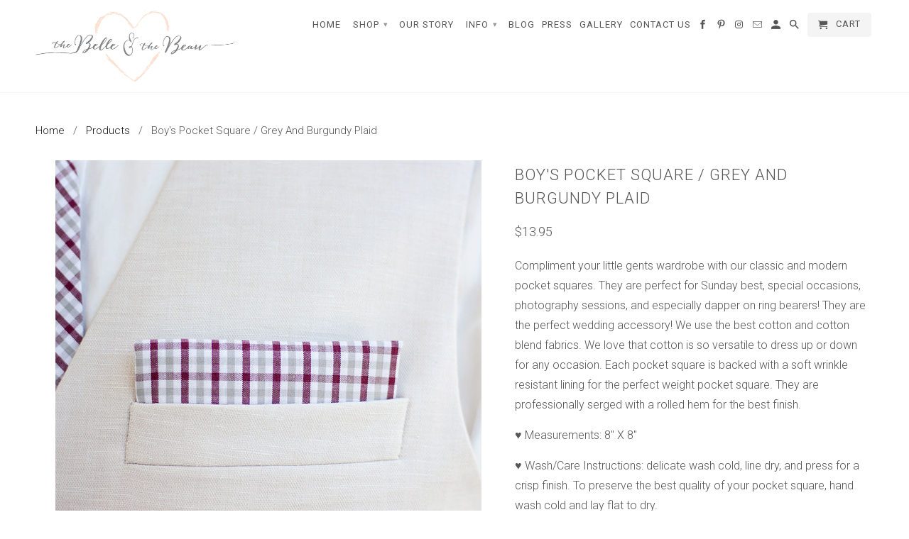

--- FILE ---
content_type: text/html; charset=utf-8
request_url: https://www.thebelleandthebeau.com/products/copy-of-boys-pocket-square-coral-blush-navy-plaid
body_size: 16731
content:
<!DOCTYPE html>
<!--[if lt IE 7 ]><html class="ie ie6" lang="en"> <![endif]-->
<!--[if IE 7 ]><html class="ie ie7" lang="en"> <![endif]-->
<!--[if IE 8 ]><html class="ie ie8" lang="en"> <![endif]-->
<!--[if IE 9 ]><html class="ie ie9" lang="en"> <![endif]-->
<!--[if (gte IE 10)|!(IE)]><!--><html lang="en"> <!--<![endif]-->
  <head>
    <meta charset="utf-8">
    <meta http-equiv="cleartype" content="on">
    <meta name="robots" content="index,follow">

    
    <title>Boy&#39;s Pocket Square / Grey And Burgundy Plaid - The Belle and The Beau</title>

    
      <meta name="description" content="Compliment your little gents wardrobe with our classic and modern pocket squares. They are perfect for Sunday best, special occasions, photography sessions, and especially dapper on ring bearers! They are the perfect wedding accessory! We use the best cotton and cotton blend fabrics. We love that cotton is so versatile" />
    

    <!-- Custom Fonts -->
    
      <link href="//fonts.googleapis.com/css?family=.|Roboto:light,normal,bold|Roboto:light,normal,bold|Roboto:light,normal,bold|Roboto:light,normal,bold" rel="stylesheet" type="text/css" />
    

    

<meta name="author" content="The Belle and The Beau">
<meta property="og:url" content="https://the-belle-and-the-beau.myshopify.com/products/copy-of-boys-pocket-square-coral-blush-navy-plaid">
<meta property="og:site_name" content="The Belle and The Beau">


  <meta property="og:type" content="product">
  <meta property="og:title" content="Boy&#39;s Pocket Square / Grey And Burgundy Plaid">
  
    <meta property="og:image" content="http://www.thebelleandthebeau.com/cdn/shop/products/IMG_8077_c86c1869-87a5-4efb-b91c-f499834f690c_600x.jpg?v=1539752381">
    <meta property="og:image:secure_url" content="https://www.thebelleandthebeau.com/cdn/shop/products/IMG_8077_c86c1869-87a5-4efb-b91c-f499834f690c_600x.jpg?v=1539752381">
    
  
    <meta property="og:image" content="http://www.thebelleandthebeau.com/cdn/shop/products/IMG_8086_17a0a68d-8af6-4fb8-bc0e-4150b19a91a0_600x.jpg?v=1539752381">
    <meta property="og:image:secure_url" content="https://www.thebelleandthebeau.com/cdn/shop/products/IMG_8086_17a0a68d-8af6-4fb8-bc0e-4150b19a91a0_600x.jpg?v=1539752381">
    
  
    <meta property="og:image" content="http://www.thebelleandthebeau.com/cdn/shop/products/IMG_8090_f10e1978-f174-4932-955f-6bc6a3206b8d_600x.jpg?v=1539752381">
    <meta property="og:image:secure_url" content="https://www.thebelleandthebeau.com/cdn/shop/products/IMG_8090_f10e1978-f174-4932-955f-6bc6a3206b8d_600x.jpg?v=1539752381">
    
  
  <meta property="og:price:amount" content="13.95">
  <meta property="og:price:currency" content="USD">


  <meta property="og:description" content="Compliment your little gents wardrobe with our classic and modern pocket squares. They are perfect for Sunday best, special occasions, photography sessions, and especially dapper on ring bearers! They are the perfect wedding accessory! We use the best cotton and cotton blend fabrics. We love that cotton is so versatile">




  <meta name="twitter:site" content="@shopify">

<meta name="twitter:card" content="summary">

  <meta name="twitter:title" content="Boy's Pocket Square / Grey And Burgundy Plaid">
  <meta name="twitter:description" content="Compliment your little gents wardrobe with our classic and modern pocket squares. They are perfect for Sunday best, special occasions, photography sessions, and especially dapper on ring bearers! They are the perfect wedding accessory! We use the best cotton and cotton blend fabrics. We love that cotton is so versatile to dress up or down for any occasion. Each pocket square is backed with a soft wrinkle resistant lining for the perfect weight pocket square. They are professionally serged with a rolled hem for the best finish. ♥ Measurements: 8&quot; X 8&quot; ♥ Wash/Care Instructions: delicate wash cold, line dry, and press for a crisp finish. To preserve the best quality of your pocket square, hand wash cold and lay flat to dry. Don&#39;t forget to coordinate with our boy&#39;s neckties and bow ties, men&#39;s neckties and bow ties, hair bows,">
  <meta name="twitter:image" content="https://www.thebelleandthebeau.com/cdn/shop/products/IMG_8077_c86c1869-87a5-4efb-b91c-f499834f690c_240x.jpg?v=1539752381">
  <meta name="twitter:image:width" content="240">
  <meta name="twitter:image:height" content="240">


    
    

    <!-- Mobile Specific Metas -->
    <meta name="HandheldFriendly" content="True">
    <meta name="MobileOptimized" content="320">
    <meta name="viewport" content="width=device-width,initial-scale=1">
    <meta name="theme-color" content="#ffffff">

    <!-- Stylesheets for Retina 4.0.1 -->
    <link href="//www.thebelleandthebeau.com/cdn/shop/t/2/assets/styles.scss.css?v=75058805610824094241674756138" rel="stylesheet" type="text/css" media="all" />
    <!--[if lte IE 9]>
      <link href="//www.thebelleandthebeau.com/cdn/shop/t/2/assets/ie.css?v=16370617434440559491485895204" rel="stylesheet" type="text/css" media="all" />
    <![endif]-->

    
      <link rel="shortcut icon" type="image/x-icon" href="//www.thebelleandthebeau.com/cdn/shop/t/2/assets/favicon.png?v=148718616098839658131485895198">
    

    <link rel="canonical" href="https://the-belle-and-the-beau.myshopify.com/products/copy-of-boys-pocket-square-coral-blush-navy-plaid" />

    

    <script src="//www.thebelleandthebeau.com/cdn/shop/t/2/assets/app.js?v=17507705288677506341486595589" type="text/javascript"></script>
    <script>window.performance && window.performance.mark && window.performance.mark('shopify.content_for_header.start');</script><meta name="google-site-verification" content="YojuQfO6UBaRIP49oXTIdwWLvNBYi9kDmxyGkgnjzFg">
<meta id="shopify-digital-wallet" name="shopify-digital-wallet" content="/17525567/digital_wallets/dialog">
<meta name="shopify-checkout-api-token" content="4df5712d22d96a4e39d2997c1694614e">
<meta id="in-context-paypal-metadata" data-shop-id="17525567" data-venmo-supported="false" data-environment="production" data-locale="en_US" data-paypal-v4="true" data-currency="USD">
<link rel="alternate" type="application/json+oembed" href="https://the-belle-and-the-beau.myshopify.com/products/copy-of-boys-pocket-square-coral-blush-navy-plaid.oembed">
<script async="async" src="/checkouts/internal/preloads.js?locale=en-US"></script>
<link rel="preconnect" href="https://shop.app" crossorigin="anonymous">
<script async="async" src="https://shop.app/checkouts/internal/preloads.js?locale=en-US&shop_id=17525567" crossorigin="anonymous"></script>
<script id="apple-pay-shop-capabilities" type="application/json">{"shopId":17525567,"countryCode":"US","currencyCode":"USD","merchantCapabilities":["supports3DS"],"merchantId":"gid:\/\/shopify\/Shop\/17525567","merchantName":"The Belle and The Beau","requiredBillingContactFields":["postalAddress","email"],"requiredShippingContactFields":["postalAddress","email"],"shippingType":"shipping","supportedNetworks":["visa","masterCard","amex","discover","elo","jcb"],"total":{"type":"pending","label":"The Belle and The Beau","amount":"1.00"},"shopifyPaymentsEnabled":true,"supportsSubscriptions":true}</script>
<script id="shopify-features" type="application/json">{"accessToken":"4df5712d22d96a4e39d2997c1694614e","betas":["rich-media-storefront-analytics"],"domain":"www.thebelleandthebeau.com","predictiveSearch":true,"shopId":17525567,"locale":"en"}</script>
<script>var Shopify = Shopify || {};
Shopify.shop = "the-belle-and-the-beau.myshopify.com";
Shopify.locale = "en";
Shopify.currency = {"active":"USD","rate":"1.0"};
Shopify.country = "US";
Shopify.theme = {"name":"Retina","id":159241347,"schema_name":"Retina","schema_version":"4.0.1","theme_store_id":601,"role":"main"};
Shopify.theme.handle = "null";
Shopify.theme.style = {"id":null,"handle":null};
Shopify.cdnHost = "www.thebelleandthebeau.com/cdn";
Shopify.routes = Shopify.routes || {};
Shopify.routes.root = "/";</script>
<script type="module">!function(o){(o.Shopify=o.Shopify||{}).modules=!0}(window);</script>
<script>!function(o){function n(){var o=[];function n(){o.push(Array.prototype.slice.apply(arguments))}return n.q=o,n}var t=o.Shopify=o.Shopify||{};t.loadFeatures=n(),t.autoloadFeatures=n()}(window);</script>
<script>
  window.ShopifyPay = window.ShopifyPay || {};
  window.ShopifyPay.apiHost = "shop.app\/pay";
  window.ShopifyPay.redirectState = null;
</script>
<script id="shop-js-analytics" type="application/json">{"pageType":"product"}</script>
<script defer="defer" async type="module" src="//www.thebelleandthebeau.com/cdn/shopifycloud/shop-js/modules/v2/client.init-shop-cart-sync_BT-GjEfc.en.esm.js"></script>
<script defer="defer" async type="module" src="//www.thebelleandthebeau.com/cdn/shopifycloud/shop-js/modules/v2/chunk.common_D58fp_Oc.esm.js"></script>
<script defer="defer" async type="module" src="//www.thebelleandthebeau.com/cdn/shopifycloud/shop-js/modules/v2/chunk.modal_xMitdFEc.esm.js"></script>
<script type="module">
  await import("//www.thebelleandthebeau.com/cdn/shopifycloud/shop-js/modules/v2/client.init-shop-cart-sync_BT-GjEfc.en.esm.js");
await import("//www.thebelleandthebeau.com/cdn/shopifycloud/shop-js/modules/v2/chunk.common_D58fp_Oc.esm.js");
await import("//www.thebelleandthebeau.com/cdn/shopifycloud/shop-js/modules/v2/chunk.modal_xMitdFEc.esm.js");

  window.Shopify.SignInWithShop?.initShopCartSync?.({"fedCMEnabled":true,"windoidEnabled":true});

</script>
<script>
  window.Shopify = window.Shopify || {};
  if (!window.Shopify.featureAssets) window.Shopify.featureAssets = {};
  window.Shopify.featureAssets['shop-js'] = {"shop-cart-sync":["modules/v2/client.shop-cart-sync_DZOKe7Ll.en.esm.js","modules/v2/chunk.common_D58fp_Oc.esm.js","modules/v2/chunk.modal_xMitdFEc.esm.js"],"init-fed-cm":["modules/v2/client.init-fed-cm_B6oLuCjv.en.esm.js","modules/v2/chunk.common_D58fp_Oc.esm.js","modules/v2/chunk.modal_xMitdFEc.esm.js"],"shop-cash-offers":["modules/v2/client.shop-cash-offers_D2sdYoxE.en.esm.js","modules/v2/chunk.common_D58fp_Oc.esm.js","modules/v2/chunk.modal_xMitdFEc.esm.js"],"shop-login-button":["modules/v2/client.shop-login-button_QeVjl5Y3.en.esm.js","modules/v2/chunk.common_D58fp_Oc.esm.js","modules/v2/chunk.modal_xMitdFEc.esm.js"],"pay-button":["modules/v2/client.pay-button_DXTOsIq6.en.esm.js","modules/v2/chunk.common_D58fp_Oc.esm.js","modules/v2/chunk.modal_xMitdFEc.esm.js"],"shop-button":["modules/v2/client.shop-button_DQZHx9pm.en.esm.js","modules/v2/chunk.common_D58fp_Oc.esm.js","modules/v2/chunk.modal_xMitdFEc.esm.js"],"avatar":["modules/v2/client.avatar_BTnouDA3.en.esm.js"],"init-windoid":["modules/v2/client.init-windoid_CR1B-cfM.en.esm.js","modules/v2/chunk.common_D58fp_Oc.esm.js","modules/v2/chunk.modal_xMitdFEc.esm.js"],"init-shop-for-new-customer-accounts":["modules/v2/client.init-shop-for-new-customer-accounts_C_vY_xzh.en.esm.js","modules/v2/client.shop-login-button_QeVjl5Y3.en.esm.js","modules/v2/chunk.common_D58fp_Oc.esm.js","modules/v2/chunk.modal_xMitdFEc.esm.js"],"init-shop-email-lookup-coordinator":["modules/v2/client.init-shop-email-lookup-coordinator_BI7n9ZSv.en.esm.js","modules/v2/chunk.common_D58fp_Oc.esm.js","modules/v2/chunk.modal_xMitdFEc.esm.js"],"init-shop-cart-sync":["modules/v2/client.init-shop-cart-sync_BT-GjEfc.en.esm.js","modules/v2/chunk.common_D58fp_Oc.esm.js","modules/v2/chunk.modal_xMitdFEc.esm.js"],"shop-toast-manager":["modules/v2/client.shop-toast-manager_DiYdP3xc.en.esm.js","modules/v2/chunk.common_D58fp_Oc.esm.js","modules/v2/chunk.modal_xMitdFEc.esm.js"],"init-customer-accounts":["modules/v2/client.init-customer-accounts_D9ZNqS-Q.en.esm.js","modules/v2/client.shop-login-button_QeVjl5Y3.en.esm.js","modules/v2/chunk.common_D58fp_Oc.esm.js","modules/v2/chunk.modal_xMitdFEc.esm.js"],"init-customer-accounts-sign-up":["modules/v2/client.init-customer-accounts-sign-up_iGw4briv.en.esm.js","modules/v2/client.shop-login-button_QeVjl5Y3.en.esm.js","modules/v2/chunk.common_D58fp_Oc.esm.js","modules/v2/chunk.modal_xMitdFEc.esm.js"],"shop-follow-button":["modules/v2/client.shop-follow-button_CqMgW2wH.en.esm.js","modules/v2/chunk.common_D58fp_Oc.esm.js","modules/v2/chunk.modal_xMitdFEc.esm.js"],"checkout-modal":["modules/v2/client.checkout-modal_xHeaAweL.en.esm.js","modules/v2/chunk.common_D58fp_Oc.esm.js","modules/v2/chunk.modal_xMitdFEc.esm.js"],"shop-login":["modules/v2/client.shop-login_D91U-Q7h.en.esm.js","modules/v2/chunk.common_D58fp_Oc.esm.js","modules/v2/chunk.modal_xMitdFEc.esm.js"],"lead-capture":["modules/v2/client.lead-capture_BJmE1dJe.en.esm.js","modules/v2/chunk.common_D58fp_Oc.esm.js","modules/v2/chunk.modal_xMitdFEc.esm.js"],"payment-terms":["modules/v2/client.payment-terms_Ci9AEqFq.en.esm.js","modules/v2/chunk.common_D58fp_Oc.esm.js","modules/v2/chunk.modal_xMitdFEc.esm.js"]};
</script>
<script>(function() {
  var isLoaded = false;
  function asyncLoad() {
    if (isLoaded) return;
    isLoaded = true;
    var urls = ["https:\/\/chimpstatic.com\/mcjs-connected\/js\/users\/3f496e60aa388fda1ba64ed54\/aca140d4e8e6d2855919e5007.js?shop=the-belle-and-the-beau.myshopify.com","https:\/\/a.mailmunch.co\/widgets\/site-604109-20a60dc906fee2f6621c9db076893f2ebcc24b84.js?shop=the-belle-and-the-beau.myshopify.com","https:\/\/chimpstatic.com\/mcjs-connected\/js\/users\/3f496e60aa388fda1ba64ed54\/16a9d1c8e07339452ce000bad.js?shop=the-belle-and-the-beau.myshopify.com"];
    for (var i = 0; i < urls.length; i++) {
      var s = document.createElement('script');
      s.type = 'text/javascript';
      s.async = true;
      s.src = urls[i];
      var x = document.getElementsByTagName('script')[0];
      x.parentNode.insertBefore(s, x);
    }
  };
  if(window.attachEvent) {
    window.attachEvent('onload', asyncLoad);
  } else {
    window.addEventListener('load', asyncLoad, false);
  }
})();</script>
<script id="__st">var __st={"a":17525567,"offset":-28800,"reqid":"93bee36c-97f8-4dc9-86aa-6d2aef55b4df-1769254310","pageurl":"www.thebelleandthebeau.com\/products\/copy-of-boys-pocket-square-coral-blush-navy-plaid","u":"600416264573","p":"product","rtyp":"product","rid":1568963657762};</script>
<script>window.ShopifyPaypalV4VisibilityTracking = true;</script>
<script id="captcha-bootstrap">!function(){'use strict';const t='contact',e='account',n='new_comment',o=[[t,t],['blogs',n],['comments',n],[t,'customer']],c=[[e,'customer_login'],[e,'guest_login'],[e,'recover_customer_password'],[e,'create_customer']],r=t=>t.map((([t,e])=>`form[action*='/${t}']:not([data-nocaptcha='true']) input[name='form_type'][value='${e}']`)).join(','),a=t=>()=>t?[...document.querySelectorAll(t)].map((t=>t.form)):[];function s(){const t=[...o],e=r(t);return a(e)}const i='password',u='form_key',d=['recaptcha-v3-token','g-recaptcha-response','h-captcha-response',i],f=()=>{try{return window.sessionStorage}catch{return}},m='__shopify_v',_=t=>t.elements[u];function p(t,e,n=!1){try{const o=window.sessionStorage,c=JSON.parse(o.getItem(e)),{data:r}=function(t){const{data:e,action:n}=t;return t[m]||n?{data:e,action:n}:{data:t,action:n}}(c);for(const[e,n]of Object.entries(r))t.elements[e]&&(t.elements[e].value=n);n&&o.removeItem(e)}catch(o){console.error('form repopulation failed',{error:o})}}const l='form_type',E='cptcha';function T(t){t.dataset[E]=!0}const w=window,h=w.document,L='Shopify',v='ce_forms',y='captcha';let A=!1;((t,e)=>{const n=(g='f06e6c50-85a8-45c8-87d0-21a2b65856fe',I='https://cdn.shopify.com/shopifycloud/storefront-forms-hcaptcha/ce_storefront_forms_captcha_hcaptcha.v1.5.2.iife.js',D={infoText:'Protected by hCaptcha',privacyText:'Privacy',termsText:'Terms'},(t,e,n)=>{const o=w[L][v],c=o.bindForm;if(c)return c(t,g,e,D).then(n);var r;o.q.push([[t,g,e,D],n]),r=I,A||(h.body.append(Object.assign(h.createElement('script'),{id:'captcha-provider',async:!0,src:r})),A=!0)});var g,I,D;w[L]=w[L]||{},w[L][v]=w[L][v]||{},w[L][v].q=[],w[L][y]=w[L][y]||{},w[L][y].protect=function(t,e){n(t,void 0,e),T(t)},Object.freeze(w[L][y]),function(t,e,n,w,h,L){const[v,y,A,g]=function(t,e,n){const i=e?o:[],u=t?c:[],d=[...i,...u],f=r(d),m=r(i),_=r(d.filter((([t,e])=>n.includes(e))));return[a(f),a(m),a(_),s()]}(w,h,L),I=t=>{const e=t.target;return e instanceof HTMLFormElement?e:e&&e.form},D=t=>v().includes(t);t.addEventListener('submit',(t=>{const e=I(t);if(!e)return;const n=D(e)&&!e.dataset.hcaptchaBound&&!e.dataset.recaptchaBound,o=_(e),c=g().includes(e)&&(!o||!o.value);(n||c)&&t.preventDefault(),c&&!n&&(function(t){try{if(!f())return;!function(t){const e=f();if(!e)return;const n=_(t);if(!n)return;const o=n.value;o&&e.removeItem(o)}(t);const e=Array.from(Array(32),(()=>Math.random().toString(36)[2])).join('');!function(t,e){_(t)||t.append(Object.assign(document.createElement('input'),{type:'hidden',name:u})),t.elements[u].value=e}(t,e),function(t,e){const n=f();if(!n)return;const o=[...t.querySelectorAll(`input[type='${i}']`)].map((({name:t})=>t)),c=[...d,...o],r={};for(const[a,s]of new FormData(t).entries())c.includes(a)||(r[a]=s);n.setItem(e,JSON.stringify({[m]:1,action:t.action,data:r}))}(t,e)}catch(e){console.error('failed to persist form',e)}}(e),e.submit())}));const S=(t,e)=>{t&&!t.dataset[E]&&(n(t,e.some((e=>e===t))),T(t))};for(const o of['focusin','change'])t.addEventListener(o,(t=>{const e=I(t);D(e)&&S(e,y())}));const B=e.get('form_key'),M=e.get(l),P=B&&M;t.addEventListener('DOMContentLoaded',(()=>{const t=y();if(P)for(const e of t)e.elements[l].value===M&&p(e,B);[...new Set([...A(),...v().filter((t=>'true'===t.dataset.shopifyCaptcha))])].forEach((e=>S(e,t)))}))}(h,new URLSearchParams(w.location.search),n,t,e,['guest_login'])})(!0,!0)}();</script>
<script integrity="sha256-4kQ18oKyAcykRKYeNunJcIwy7WH5gtpwJnB7kiuLZ1E=" data-source-attribution="shopify.loadfeatures" defer="defer" src="//www.thebelleandthebeau.com/cdn/shopifycloud/storefront/assets/storefront/load_feature-a0a9edcb.js" crossorigin="anonymous"></script>
<script crossorigin="anonymous" defer="defer" src="//www.thebelleandthebeau.com/cdn/shopifycloud/storefront/assets/shopify_pay/storefront-65b4c6d7.js?v=20250812"></script>
<script data-source-attribution="shopify.dynamic_checkout.dynamic.init">var Shopify=Shopify||{};Shopify.PaymentButton=Shopify.PaymentButton||{isStorefrontPortableWallets:!0,init:function(){window.Shopify.PaymentButton.init=function(){};var t=document.createElement("script");t.src="https://www.thebelleandthebeau.com/cdn/shopifycloud/portable-wallets/latest/portable-wallets.en.js",t.type="module",document.head.appendChild(t)}};
</script>
<script data-source-attribution="shopify.dynamic_checkout.buyer_consent">
  function portableWalletsHideBuyerConsent(e){var t=document.getElementById("shopify-buyer-consent"),n=document.getElementById("shopify-subscription-policy-button");t&&n&&(t.classList.add("hidden"),t.setAttribute("aria-hidden","true"),n.removeEventListener("click",e))}function portableWalletsShowBuyerConsent(e){var t=document.getElementById("shopify-buyer-consent"),n=document.getElementById("shopify-subscription-policy-button");t&&n&&(t.classList.remove("hidden"),t.removeAttribute("aria-hidden"),n.addEventListener("click",e))}window.Shopify?.PaymentButton&&(window.Shopify.PaymentButton.hideBuyerConsent=portableWalletsHideBuyerConsent,window.Shopify.PaymentButton.showBuyerConsent=portableWalletsShowBuyerConsent);
</script>
<script data-source-attribution="shopify.dynamic_checkout.cart.bootstrap">document.addEventListener("DOMContentLoaded",(function(){function t(){return document.querySelector("shopify-accelerated-checkout-cart, shopify-accelerated-checkout")}if(t())Shopify.PaymentButton.init();else{new MutationObserver((function(e,n){t()&&(Shopify.PaymentButton.init(),n.disconnect())})).observe(document.body,{childList:!0,subtree:!0})}}));
</script>
<link id="shopify-accelerated-checkout-styles" rel="stylesheet" media="screen" href="https://www.thebelleandthebeau.com/cdn/shopifycloud/portable-wallets/latest/accelerated-checkout-backwards-compat.css" crossorigin="anonymous">
<style id="shopify-accelerated-checkout-cart">
        #shopify-buyer-consent {
  margin-top: 1em;
  display: inline-block;
  width: 100%;
}

#shopify-buyer-consent.hidden {
  display: none;
}

#shopify-subscription-policy-button {
  background: none;
  border: none;
  padding: 0;
  text-decoration: underline;
  font-size: inherit;
  cursor: pointer;
}

#shopify-subscription-policy-button::before {
  box-shadow: none;
}

      </style>

<script>window.performance && window.performance.mark && window.performance.mark('shopify.content_for_header.end');</script>
  <link href="https://monorail-edge.shopifysvc.com" rel="dns-prefetch">
<script>(function(){if ("sendBeacon" in navigator && "performance" in window) {try {var session_token_from_headers = performance.getEntriesByType('navigation')[0].serverTiming.find(x => x.name == '_s').description;} catch {var session_token_from_headers = undefined;}var session_cookie_matches = document.cookie.match(/_shopify_s=([^;]*)/);var session_token_from_cookie = session_cookie_matches && session_cookie_matches.length === 2 ? session_cookie_matches[1] : "";var session_token = session_token_from_headers || session_token_from_cookie || "";function handle_abandonment_event(e) {var entries = performance.getEntries().filter(function(entry) {return /monorail-edge.shopifysvc.com/.test(entry.name);});if (!window.abandonment_tracked && entries.length === 0) {window.abandonment_tracked = true;var currentMs = Date.now();var navigation_start = performance.timing.navigationStart;var payload = {shop_id: 17525567,url: window.location.href,navigation_start,duration: currentMs - navigation_start,session_token,page_type: "product"};window.navigator.sendBeacon("https://monorail-edge.shopifysvc.com/v1/produce", JSON.stringify({schema_id: "online_store_buyer_site_abandonment/1.1",payload: payload,metadata: {event_created_at_ms: currentMs,event_sent_at_ms: currentMs}}));}}window.addEventListener('pagehide', handle_abandonment_event);}}());</script>
<script id="web-pixels-manager-setup">(function e(e,d,r,n,o){if(void 0===o&&(o={}),!Boolean(null===(a=null===(i=window.Shopify)||void 0===i?void 0:i.analytics)||void 0===a?void 0:a.replayQueue)){var i,a;window.Shopify=window.Shopify||{};var t=window.Shopify;t.analytics=t.analytics||{};var s=t.analytics;s.replayQueue=[],s.publish=function(e,d,r){return s.replayQueue.push([e,d,r]),!0};try{self.performance.mark("wpm:start")}catch(e){}var l=function(){var e={modern:/Edge?\/(1{2}[4-9]|1[2-9]\d|[2-9]\d{2}|\d{4,})\.\d+(\.\d+|)|Firefox\/(1{2}[4-9]|1[2-9]\d|[2-9]\d{2}|\d{4,})\.\d+(\.\d+|)|Chrom(ium|e)\/(9{2}|\d{3,})\.\d+(\.\d+|)|(Maci|X1{2}).+ Version\/(15\.\d+|(1[6-9]|[2-9]\d|\d{3,})\.\d+)([,.]\d+|)( \(\w+\)|)( Mobile\/\w+|) Safari\/|Chrome.+OPR\/(9{2}|\d{3,})\.\d+\.\d+|(CPU[ +]OS|iPhone[ +]OS|CPU[ +]iPhone|CPU IPhone OS|CPU iPad OS)[ +]+(15[._]\d+|(1[6-9]|[2-9]\d|\d{3,})[._]\d+)([._]\d+|)|Android:?[ /-](13[3-9]|1[4-9]\d|[2-9]\d{2}|\d{4,})(\.\d+|)(\.\d+|)|Android.+Firefox\/(13[5-9]|1[4-9]\d|[2-9]\d{2}|\d{4,})\.\d+(\.\d+|)|Android.+Chrom(ium|e)\/(13[3-9]|1[4-9]\d|[2-9]\d{2}|\d{4,})\.\d+(\.\d+|)|SamsungBrowser\/([2-9]\d|\d{3,})\.\d+/,legacy:/Edge?\/(1[6-9]|[2-9]\d|\d{3,})\.\d+(\.\d+|)|Firefox\/(5[4-9]|[6-9]\d|\d{3,})\.\d+(\.\d+|)|Chrom(ium|e)\/(5[1-9]|[6-9]\d|\d{3,})\.\d+(\.\d+|)([\d.]+$|.*Safari\/(?![\d.]+ Edge\/[\d.]+$))|(Maci|X1{2}).+ Version\/(10\.\d+|(1[1-9]|[2-9]\d|\d{3,})\.\d+)([,.]\d+|)( \(\w+\)|)( Mobile\/\w+|) Safari\/|Chrome.+OPR\/(3[89]|[4-9]\d|\d{3,})\.\d+\.\d+|(CPU[ +]OS|iPhone[ +]OS|CPU[ +]iPhone|CPU IPhone OS|CPU iPad OS)[ +]+(10[._]\d+|(1[1-9]|[2-9]\d|\d{3,})[._]\d+)([._]\d+|)|Android:?[ /-](13[3-9]|1[4-9]\d|[2-9]\d{2}|\d{4,})(\.\d+|)(\.\d+|)|Mobile Safari.+OPR\/([89]\d|\d{3,})\.\d+\.\d+|Android.+Firefox\/(13[5-9]|1[4-9]\d|[2-9]\d{2}|\d{4,})\.\d+(\.\d+|)|Android.+Chrom(ium|e)\/(13[3-9]|1[4-9]\d|[2-9]\d{2}|\d{4,})\.\d+(\.\d+|)|Android.+(UC? ?Browser|UCWEB|U3)[ /]?(15\.([5-9]|\d{2,})|(1[6-9]|[2-9]\d|\d{3,})\.\d+)\.\d+|SamsungBrowser\/(5\.\d+|([6-9]|\d{2,})\.\d+)|Android.+MQ{2}Browser\/(14(\.(9|\d{2,})|)|(1[5-9]|[2-9]\d|\d{3,})(\.\d+|))(\.\d+|)|K[Aa][Ii]OS\/(3\.\d+|([4-9]|\d{2,})\.\d+)(\.\d+|)/},d=e.modern,r=e.legacy,n=navigator.userAgent;return n.match(d)?"modern":n.match(r)?"legacy":"unknown"}(),u="modern"===l?"modern":"legacy",c=(null!=n?n:{modern:"",legacy:""})[u],f=function(e){return[e.baseUrl,"/wpm","/b",e.hashVersion,"modern"===e.buildTarget?"m":"l",".js"].join("")}({baseUrl:d,hashVersion:r,buildTarget:u}),m=function(e){var d=e.version,r=e.bundleTarget,n=e.surface,o=e.pageUrl,i=e.monorailEndpoint;return{emit:function(e){var a=e.status,t=e.errorMsg,s=(new Date).getTime(),l=JSON.stringify({metadata:{event_sent_at_ms:s},events:[{schema_id:"web_pixels_manager_load/3.1",payload:{version:d,bundle_target:r,page_url:o,status:a,surface:n,error_msg:t},metadata:{event_created_at_ms:s}}]});if(!i)return console&&console.warn&&console.warn("[Web Pixels Manager] No Monorail endpoint provided, skipping logging."),!1;try{return self.navigator.sendBeacon.bind(self.navigator)(i,l)}catch(e){}var u=new XMLHttpRequest;try{return u.open("POST",i,!0),u.setRequestHeader("Content-Type","text/plain"),u.send(l),!0}catch(e){return console&&console.warn&&console.warn("[Web Pixels Manager] Got an unhandled error while logging to Monorail."),!1}}}}({version:r,bundleTarget:l,surface:e.surface,pageUrl:self.location.href,monorailEndpoint:e.monorailEndpoint});try{o.browserTarget=l,function(e){var d=e.src,r=e.async,n=void 0===r||r,o=e.onload,i=e.onerror,a=e.sri,t=e.scriptDataAttributes,s=void 0===t?{}:t,l=document.createElement("script"),u=document.querySelector("head"),c=document.querySelector("body");if(l.async=n,l.src=d,a&&(l.integrity=a,l.crossOrigin="anonymous"),s)for(var f in s)if(Object.prototype.hasOwnProperty.call(s,f))try{l.dataset[f]=s[f]}catch(e){}if(o&&l.addEventListener("load",o),i&&l.addEventListener("error",i),u)u.appendChild(l);else{if(!c)throw new Error("Did not find a head or body element to append the script");c.appendChild(l)}}({src:f,async:!0,onload:function(){if(!function(){var e,d;return Boolean(null===(d=null===(e=window.Shopify)||void 0===e?void 0:e.analytics)||void 0===d?void 0:d.initialized)}()){var d=window.webPixelsManager.init(e)||void 0;if(d){var r=window.Shopify.analytics;r.replayQueue.forEach((function(e){var r=e[0],n=e[1],o=e[2];d.publishCustomEvent(r,n,o)})),r.replayQueue=[],r.publish=d.publishCustomEvent,r.visitor=d.visitor,r.initialized=!0}}},onerror:function(){return m.emit({status:"failed",errorMsg:"".concat(f," has failed to load")})},sri:function(e){var d=/^sha384-[A-Za-z0-9+/=]+$/;return"string"==typeof e&&d.test(e)}(c)?c:"",scriptDataAttributes:o}),m.emit({status:"loading"})}catch(e){m.emit({status:"failed",errorMsg:(null==e?void 0:e.message)||"Unknown error"})}}})({shopId: 17525567,storefrontBaseUrl: "https://the-belle-and-the-beau.myshopify.com",extensionsBaseUrl: "https://extensions.shopifycdn.com/cdn/shopifycloud/web-pixels-manager",monorailEndpoint: "https://monorail-edge.shopifysvc.com/unstable/produce_batch",surface: "storefront-renderer",enabledBetaFlags: ["2dca8a86"],webPixelsConfigList: [{"id":"585957549","configuration":"{\"config\":\"{\\\"pixel_id\\\":\\\"GT-MR4MSHS\\\",\\\"target_country\\\":\\\"US\\\",\\\"gtag_events\\\":[{\\\"type\\\":\\\"purchase\\\",\\\"action_label\\\":\\\"MC-V66TPRJ66T\\\"},{\\\"type\\\":\\\"page_view\\\",\\\"action_label\\\":\\\"MC-V66TPRJ66T\\\"},{\\\"type\\\":\\\"view_item\\\",\\\"action_label\\\":\\\"MC-V66TPRJ66T\\\"}],\\\"enable_monitoring_mode\\\":false}\"}","eventPayloadVersion":"v1","runtimeContext":"OPEN","scriptVersion":"b2a88bafab3e21179ed38636efcd8a93","type":"APP","apiClientId":1780363,"privacyPurposes":[],"dataSharingAdjustments":{"protectedCustomerApprovalScopes":["read_customer_address","read_customer_email","read_customer_name","read_customer_personal_data","read_customer_phone"]}},{"id":"108724397","eventPayloadVersion":"v1","runtimeContext":"LAX","scriptVersion":"1","type":"CUSTOM","privacyPurposes":["ANALYTICS"],"name":"Google Analytics tag (migrated)"},{"id":"shopify-app-pixel","configuration":"{}","eventPayloadVersion":"v1","runtimeContext":"STRICT","scriptVersion":"0450","apiClientId":"shopify-pixel","type":"APP","privacyPurposes":["ANALYTICS","MARKETING"]},{"id":"shopify-custom-pixel","eventPayloadVersion":"v1","runtimeContext":"LAX","scriptVersion":"0450","apiClientId":"shopify-pixel","type":"CUSTOM","privacyPurposes":["ANALYTICS","MARKETING"]}],isMerchantRequest: false,initData: {"shop":{"name":"The Belle and The Beau","paymentSettings":{"currencyCode":"USD"},"myshopifyDomain":"the-belle-and-the-beau.myshopify.com","countryCode":"US","storefrontUrl":"https:\/\/the-belle-and-the-beau.myshopify.com"},"customer":null,"cart":null,"checkout":null,"productVariants":[{"price":{"amount":13.95,"currencyCode":"USD"},"product":{"title":"Boy's Pocket Square \/ Grey And Burgundy Plaid","vendor":"The Belle and The Beau","id":"1568963657762","untranslatedTitle":"Boy's Pocket Square \/ Grey And Burgundy Plaid","url":"\/products\/copy-of-boys-pocket-square-coral-blush-navy-plaid","type":"Boy's Pocket Square"},"id":"12878281343010","image":{"src":"\/\/www.thebelleandthebeau.com\/cdn\/shop\/products\/IMG_8077_c86c1869-87a5-4efb-b91c-f499834f690c.jpg?v=1539752381"},"sku":"","title":"Default Title","untranslatedTitle":"Default Title"}],"purchasingCompany":null},},"https://www.thebelleandthebeau.com/cdn","fcfee988w5aeb613cpc8e4bc33m6693e112",{"modern":"","legacy":""},{"shopId":"17525567","storefrontBaseUrl":"https:\/\/the-belle-and-the-beau.myshopify.com","extensionBaseUrl":"https:\/\/extensions.shopifycdn.com\/cdn\/shopifycloud\/web-pixels-manager","surface":"storefront-renderer","enabledBetaFlags":"[\"2dca8a86\"]","isMerchantRequest":"false","hashVersion":"fcfee988w5aeb613cpc8e4bc33m6693e112","publish":"custom","events":"[[\"page_viewed\",{}],[\"product_viewed\",{\"productVariant\":{\"price\":{\"amount\":13.95,\"currencyCode\":\"USD\"},\"product\":{\"title\":\"Boy's Pocket Square \/ Grey And Burgundy Plaid\",\"vendor\":\"The Belle and The Beau\",\"id\":\"1568963657762\",\"untranslatedTitle\":\"Boy's Pocket Square \/ Grey And Burgundy Plaid\",\"url\":\"\/products\/copy-of-boys-pocket-square-coral-blush-navy-plaid\",\"type\":\"Boy's Pocket Square\"},\"id\":\"12878281343010\",\"image\":{\"src\":\"\/\/www.thebelleandthebeau.com\/cdn\/shop\/products\/IMG_8077_c86c1869-87a5-4efb-b91c-f499834f690c.jpg?v=1539752381\"},\"sku\":\"\",\"title\":\"Default Title\",\"untranslatedTitle\":\"Default Title\"}}]]"});</script><script>
  window.ShopifyAnalytics = window.ShopifyAnalytics || {};
  window.ShopifyAnalytics.meta = window.ShopifyAnalytics.meta || {};
  window.ShopifyAnalytics.meta.currency = 'USD';
  var meta = {"product":{"id":1568963657762,"gid":"gid:\/\/shopify\/Product\/1568963657762","vendor":"The Belle and The Beau","type":"Boy's Pocket Square","handle":"copy-of-boys-pocket-square-coral-blush-navy-plaid","variants":[{"id":12878281343010,"price":1395,"name":"Boy's Pocket Square \/ Grey And Burgundy Plaid","public_title":null,"sku":""}],"remote":false},"page":{"pageType":"product","resourceType":"product","resourceId":1568963657762,"requestId":"93bee36c-97f8-4dc9-86aa-6d2aef55b4df-1769254310"}};
  for (var attr in meta) {
    window.ShopifyAnalytics.meta[attr] = meta[attr];
  }
</script>
<script class="analytics">
  (function () {
    var customDocumentWrite = function(content) {
      var jquery = null;

      if (window.jQuery) {
        jquery = window.jQuery;
      } else if (window.Checkout && window.Checkout.$) {
        jquery = window.Checkout.$;
      }

      if (jquery) {
        jquery('body').append(content);
      }
    };

    var hasLoggedConversion = function(token) {
      if (token) {
        return document.cookie.indexOf('loggedConversion=' + token) !== -1;
      }
      return false;
    }

    var setCookieIfConversion = function(token) {
      if (token) {
        var twoMonthsFromNow = new Date(Date.now());
        twoMonthsFromNow.setMonth(twoMonthsFromNow.getMonth() + 2);

        document.cookie = 'loggedConversion=' + token + '; expires=' + twoMonthsFromNow;
      }
    }

    var trekkie = window.ShopifyAnalytics.lib = window.trekkie = window.trekkie || [];
    if (trekkie.integrations) {
      return;
    }
    trekkie.methods = [
      'identify',
      'page',
      'ready',
      'track',
      'trackForm',
      'trackLink'
    ];
    trekkie.factory = function(method) {
      return function() {
        var args = Array.prototype.slice.call(arguments);
        args.unshift(method);
        trekkie.push(args);
        return trekkie;
      };
    };
    for (var i = 0; i < trekkie.methods.length; i++) {
      var key = trekkie.methods[i];
      trekkie[key] = trekkie.factory(key);
    }
    trekkie.load = function(config) {
      trekkie.config = config || {};
      trekkie.config.initialDocumentCookie = document.cookie;
      var first = document.getElementsByTagName('script')[0];
      var script = document.createElement('script');
      script.type = 'text/javascript';
      script.onerror = function(e) {
        var scriptFallback = document.createElement('script');
        scriptFallback.type = 'text/javascript';
        scriptFallback.onerror = function(error) {
                var Monorail = {
      produce: function produce(monorailDomain, schemaId, payload) {
        var currentMs = new Date().getTime();
        var event = {
          schema_id: schemaId,
          payload: payload,
          metadata: {
            event_created_at_ms: currentMs,
            event_sent_at_ms: currentMs
          }
        };
        return Monorail.sendRequest("https://" + monorailDomain + "/v1/produce", JSON.stringify(event));
      },
      sendRequest: function sendRequest(endpointUrl, payload) {
        // Try the sendBeacon API
        if (window && window.navigator && typeof window.navigator.sendBeacon === 'function' && typeof window.Blob === 'function' && !Monorail.isIos12()) {
          var blobData = new window.Blob([payload], {
            type: 'text/plain'
          });

          if (window.navigator.sendBeacon(endpointUrl, blobData)) {
            return true;
          } // sendBeacon was not successful

        } // XHR beacon

        var xhr = new XMLHttpRequest();

        try {
          xhr.open('POST', endpointUrl);
          xhr.setRequestHeader('Content-Type', 'text/plain');
          xhr.send(payload);
        } catch (e) {
          console.log(e);
        }

        return false;
      },
      isIos12: function isIos12() {
        return window.navigator.userAgent.lastIndexOf('iPhone; CPU iPhone OS 12_') !== -1 || window.navigator.userAgent.lastIndexOf('iPad; CPU OS 12_') !== -1;
      }
    };
    Monorail.produce('monorail-edge.shopifysvc.com',
      'trekkie_storefront_load_errors/1.1',
      {shop_id: 17525567,
      theme_id: 159241347,
      app_name: "storefront",
      context_url: window.location.href,
      source_url: "//www.thebelleandthebeau.com/cdn/s/trekkie.storefront.8d95595f799fbf7e1d32231b9a28fd43b70c67d3.min.js"});

        };
        scriptFallback.async = true;
        scriptFallback.src = '//www.thebelleandthebeau.com/cdn/s/trekkie.storefront.8d95595f799fbf7e1d32231b9a28fd43b70c67d3.min.js';
        first.parentNode.insertBefore(scriptFallback, first);
      };
      script.async = true;
      script.src = '//www.thebelleandthebeau.com/cdn/s/trekkie.storefront.8d95595f799fbf7e1d32231b9a28fd43b70c67d3.min.js';
      first.parentNode.insertBefore(script, first);
    };
    trekkie.load(
      {"Trekkie":{"appName":"storefront","development":false,"defaultAttributes":{"shopId":17525567,"isMerchantRequest":null,"themeId":159241347,"themeCityHash":"10363640318190114298","contentLanguage":"en","currency":"USD","eventMetadataId":"b0427903-d548-4f62-bf4f-7e4689e8ec84"},"isServerSideCookieWritingEnabled":true,"monorailRegion":"shop_domain","enabledBetaFlags":["65f19447"]},"Session Attribution":{},"S2S":{"facebookCapiEnabled":false,"source":"trekkie-storefront-renderer","apiClientId":580111}}
    );

    var loaded = false;
    trekkie.ready(function() {
      if (loaded) return;
      loaded = true;

      window.ShopifyAnalytics.lib = window.trekkie;

      var originalDocumentWrite = document.write;
      document.write = customDocumentWrite;
      try { window.ShopifyAnalytics.merchantGoogleAnalytics.call(this); } catch(error) {};
      document.write = originalDocumentWrite;

      window.ShopifyAnalytics.lib.page(null,{"pageType":"product","resourceType":"product","resourceId":1568963657762,"requestId":"93bee36c-97f8-4dc9-86aa-6d2aef55b4df-1769254310","shopifyEmitted":true});

      var match = window.location.pathname.match(/checkouts\/(.+)\/(thank_you|post_purchase)/)
      var token = match? match[1]: undefined;
      if (!hasLoggedConversion(token)) {
        setCookieIfConversion(token);
        window.ShopifyAnalytics.lib.track("Viewed Product",{"currency":"USD","variantId":12878281343010,"productId":1568963657762,"productGid":"gid:\/\/shopify\/Product\/1568963657762","name":"Boy's Pocket Square \/ Grey And Burgundy Plaid","price":"13.95","sku":"","brand":"The Belle and The Beau","variant":null,"category":"Boy's Pocket Square","nonInteraction":true,"remote":false},undefined,undefined,{"shopifyEmitted":true});
      window.ShopifyAnalytics.lib.track("monorail:\/\/trekkie_storefront_viewed_product\/1.1",{"currency":"USD","variantId":12878281343010,"productId":1568963657762,"productGid":"gid:\/\/shopify\/Product\/1568963657762","name":"Boy's Pocket Square \/ Grey And Burgundy Plaid","price":"13.95","sku":"","brand":"The Belle and The Beau","variant":null,"category":"Boy's Pocket Square","nonInteraction":true,"remote":false,"referer":"https:\/\/www.thebelleandthebeau.com\/products\/copy-of-boys-pocket-square-coral-blush-navy-plaid"});
      }
    });


        var eventsListenerScript = document.createElement('script');
        eventsListenerScript.async = true;
        eventsListenerScript.src = "//www.thebelleandthebeau.com/cdn/shopifycloud/storefront/assets/shop_events_listener-3da45d37.js";
        document.getElementsByTagName('head')[0].appendChild(eventsListenerScript);

})();</script>
  <script>
  if (!window.ga || (window.ga && typeof window.ga !== 'function')) {
    window.ga = function ga() {
      (window.ga.q = window.ga.q || []).push(arguments);
      if (window.Shopify && window.Shopify.analytics && typeof window.Shopify.analytics.publish === 'function') {
        window.Shopify.analytics.publish("ga_stub_called", {}, {sendTo: "google_osp_migration"});
      }
      console.error("Shopify's Google Analytics stub called with:", Array.from(arguments), "\nSee https://help.shopify.com/manual/promoting-marketing/pixels/pixel-migration#google for more information.");
    };
    if (window.Shopify && window.Shopify.analytics && typeof window.Shopify.analytics.publish === 'function') {
      window.Shopify.analytics.publish("ga_stub_initialized", {}, {sendTo: "google_osp_migration"});
    }
  }
</script>
<script
  defer
  src="https://www.thebelleandthebeau.com/cdn/shopifycloud/perf-kit/shopify-perf-kit-3.0.4.min.js"
  data-application="storefront-renderer"
  data-shop-id="17525567"
  data-render-region="gcp-us-east1"
  data-page-type="product"
  data-theme-instance-id="159241347"
  data-theme-name="Retina"
  data-theme-version="4.0.1"
  data-monorail-region="shop_domain"
  data-resource-timing-sampling-rate="10"
  data-shs="true"
  data-shs-beacon="true"
  data-shs-export-with-fetch="true"
  data-shs-logs-sample-rate="1"
  data-shs-beacon-endpoint="https://www.thebelleandthebeau.com/api/collect"
></script>
</head>
  
  <body class="product ">
    <div id="content_wrapper">

      <div id="shopify-section-header" class="shopify-section header-section"><div id="header" class="mm-fixed-top Fixed mobile-header" data-search-enabled="true">
  <a href="#nav" class="icon-menu"> <span>Menu</span></a>
  <a href="#cart" class="icon-cart right"> <span>Cart</span></a>
</div>

<div class="hidden">
  <div id="nav">
    <ul>
      
        
          <li ><a href="/">Home</a></li>
        
      
        
          <li ><span>Shop</span>
            <ul>
              
                
                  <li ><a href="/collections/boys-necktie">Boy's Neckties</a></li>
                
              
                
                  <li ><a href="/collections/boys-bow-ties">Boy's Bow Ties</a></li>
                
              
                
                  <li ><a href="/collections/boys-pocket-square">Boy's Pocket Squares</a></li>
                
              
                
                  <li ><a href="/collections/mens-necktie">Men's Neckties</a></li>
                
              
                
                  <li ><a href="/collections/mens-pre-tied-bow-tie">Men's Pre-Tied Bow Ties</a></li>
                
              
                
                  <li ><a href="/collections/mens-freestyle-self-tie-bow-tie">Men's Freestyle Self-Tied Bow Ties</a></li>
                
              
                
                  <li ><a href="/collections/mens-pocket-square">Men's Pocket Squares</a></li>
                
              
                
                  <li ><a href="/collections/sailor-bow-clip-or-headband">Sailor Bows</a></li>
                
              
                
                  <li ><a href="/collections/hair-bow-clip-or-headband">Classic Bows</a></li>
                
              
                
                  <li ><a href="/collections/head-wraps">Head Wraps</a></li>
                
              
                
                  <li ><a href="/collections/top-knot-headband">Top Knot Headbands</a></li>
                
              
                
                  <li ><a href="/collections/celtic-knot-headband">Celtic Knot Headbands</a></li>
                
              
                
                  <li ><a href="/collections/scarves">Women's Scarves</a></li>
                
              
            </ul>
          </li>
        
      
        
          <li ><a href="/pages/our-story">Our Story</a></li>
        
      
        
          <li ><span>Info</span>
            <ul>
              
                
                  <li ><a href="/pages/faq">FAQ</a></li>
                
              
                
                  <li ><a href="/pages/how-to-tie-a-necktie">How To Tie A Necktie</a></li>
                
              
                
                  <li ><a href="/pages/how-to-tie-a-freestyle-bow-tie">How To Tie A Freestyle Bow Tie</a></li>
                
              
                
                  <li ><a href="/pages/shipping">Shipping</a></li>
                
              
                
                  <li ><a href="/pages/returns-exchanges">Returns/Exchanges</a></li>
                
              
                
                  <li ><a href="/pages/custom-orders">Custom Orders</a></li>
                
              
            </ul>
          </li>
        
      
        
          <li ><a href="/blogs/blog/amandas-wedding">Blog</a></li>
        
      
        
          <li ><a href="/pages/press">Press</a></li>
        
      
        
          <li ><a href="/pages/gallery">Gallery</a></li>
        
      
        
          <li ><a href="/pages/contact-us">Contact Us</a></li>
        
      
      
        
          <li>
            <a href="https://the-belle-and-the-beau.myshopify.com/customer_authentication/redirect?locale=en&amp;region_country=US" id="customer_login_link">My Account</a>
          </li>
        
      
            
    </ul>
  </div>

  <form action="/checkout" method="post" id="cart">
    <ul data-money-format="${{amount}}" data-shop-currency="USD" data-shop-name="The Belle and The Beau">
      <li class="mm-subtitle"><a class="mm-subclose continue" href="#cart">Continue Shopping</a></li>

      
        <li class="mm-label empty_cart"><a href="/cart">Your Cart is Empty</a></li>
      
    </ul>
  </form>
</div>


<div class="header default-header mm-fixed-top Fixed behind-menu--false header_bar js-no-change">
  

  <div class="container">
    <div class="four columns logo ">
      <a href="https://the-belle-and-the-beau.myshopify.com" title="The Belle and The Beau">
        
          <img src="//www.thebelleandthebeau.com/cdn/shop/files/BB_logo_only_Final_280x@2x.png?v=1613660272" alt="The Belle and The Beau" class="primary_logo" />

          
        
      </a>
    </div>

    <div class="twelve columns nav mobile_hidden">
      <ul class="menu">
        
          
            <li><a href="/" class="top-link ">Home</a></li>
          
        
          

            
            
            
            

            <li><a href="/collections/all" class="sub-menu  ">Shop
              <span class="arrow">▾</span></a>
              <div class="dropdown dropdown-wide">
                <ul>
                  
                  
                  
                    
                    <li><a href="/collections/boys-necktie">Boy's Neckties</a></li>
                    

                    
                  
                    
                    <li><a href="/collections/boys-bow-ties">Boy's Bow Ties</a></li>
                    

                    
                  
                    
                    <li><a href="/collections/boys-pocket-square">Boy's Pocket Squares</a></li>
                    

                    
                  
                    
                    <li><a href="/collections/mens-necktie">Men's Neckties</a></li>
                    

                    
                  
                    
                    <li><a href="/collections/mens-pre-tied-bow-tie">Men's Pre-Tied Bow Ties</a></li>
                    

                    
                  
                    
                    <li><a href="/collections/mens-freestyle-self-tie-bow-tie">Men's Freestyle Self-Tied Bow Ties</a></li>
                    

                    
                  
                    
                    <li><a href="/collections/mens-pocket-square">Men's Pocket Squares</a></li>
                    

                    
                  
                    
                    <li><a href="/collections/sailor-bow-clip-or-headband">Sailor Bows</a></li>
                    

                    
                  
                    
                    <li><a href="/collections/hair-bow-clip-or-headband">Classic Bows</a></li>
                    

                    
                  
                    
                    <li><a href="/collections/head-wraps">Head Wraps</a></li>
                    

                    
                      
                      </ul>
                      <ul>
                    
                  
                    
                    <li><a href="/collections/top-knot-headband">Top Knot Headbands</a></li>
                    

                    
                  
                    
                    <li><a href="/collections/celtic-knot-headband">Celtic Knot Headbands</a></li>
                    

                    
                  
                    
                    <li><a href="/collections/scarves">Women's Scarves</a></li>
                    

                    
                  
                </ul>
              </div>
            </li>
          
        
          
            <li><a href="/pages/our-story" class="top-link ">Our Story</a></li>
          
        
          

            
            
            
            

            <li><a href="/" class="sub-menu  ">Info
              <span class="arrow">▾</span></a>
              <div class="dropdown ">
                <ul>
                  
                  
                  
                    
                    <li><a href="/pages/faq">FAQ</a></li>
                    

                    
                  
                    
                    <li><a href="/pages/how-to-tie-a-necktie">How To Tie A Necktie</a></li>
                    

                    
                  
                    
                    <li><a href="/pages/how-to-tie-a-freestyle-bow-tie">How To Tie A Freestyle Bow Tie</a></li>
                    

                    
                  
                    
                    <li><a href="/pages/shipping">Shipping</a></li>
                    

                    
                  
                    
                    <li><a href="/pages/returns-exchanges">Returns/Exchanges</a></li>
                    

                    
                  
                    
                    <li><a href="/pages/custom-orders">Custom Orders</a></li>
                    

                    
                  
                </ul>
              </div>
            </li>
          
        
          
            <li><a href="/blogs/blog/amandas-wedding" class="top-link ">Blog</a></li>
          
        
          
            <li><a href="/pages/press" class="top-link ">Press</a></li>
          
        
          
            <li><a href="/pages/gallery" class="top-link ">Gallery</a></li>
          
        
          
            <li><a href="/pages/contact-us" class="top-link ">Contact Us</a></li>
          
        

        
          <span class="js-social-icons">
            


  <li class="facebook"><a href="https://www.facebook.com/thebelleandthebeau" title="The Belle and The Beau on Facebook" rel="me" target="_blank"><span class="icon-facebook"></span></a></li>









  <li class="pinterest"><a href="https://www.pinterest.com/thebelleandbeau" title="The Belle and The Beau on Pinterest" rel="me" target="_blank"><span class="icon-pinterest"></span></a></li>







  <li class="instagram"><a href="https://www.instagram.com/thebelleandthebeau/" title="The Belle and The Beau on Instagram" rel="me" target="_blank"><span class="icon-instagram"></span></a></li>







  <li class="email"><a href="mailto:hello@thebelleandthebeau.com" title="Email The Belle and The Beau" rel="me" target="_blank"><span class="icon-email"></span></a></li>


          </span>
        

        
          <li>
            <a href="/account" title="My Account " class="icon-account"></a>
          </li>
        
        
          <li>
            <a href="/search" title="Search" class="icon-search" id="search-toggle"></a>
          </li>
        
        
        <li>
          <a href="#cart" class="icon-cart cart-button"> <span>Cart</span></a>
        </li>
      </ul>
    </div>
  </div>
</div>

<div class="container mobile_logo">
  <div class="logo">
    <a href="https://the-belle-and-the-beau.myshopify.com" title="The Belle and The Beau">
      
        <img src="//www.thebelleandthebeau.com/cdn/shop/files/BB_logo_only_Final_280x@2x.png?v=1613660272" alt="The Belle and The Beau" />
      
    </a>
  </div>
</div>

<style>
  div.content.container {
    padding: 170px 0px 0px 0px;
  }

  
    div.content {
      padding: 170px 0px 0px 0px;
    }
  

  @media only screen and (max-width: 767px) {
    div.content.container, div.content {
      padding-top: 5px;
    }
  }

  .logo a {
    display: block;
    padding-top: 0px;
    max-width: 280px;
  }

  
    .nav ul.menu { padding-top: 0px; }
  

  

</style>


</div>

      <div class="content container">
        

<div id="shopify-section-product-template" class="shopify-section product-template-section"><div class="sixteen columns">
  <div class="clearfix breadcrumb">
    <div class="right mobile_hidden">
      

      
    </div>

    
      <div class="breadcrumb_text" itemscope itemtype="http://schema.org/BreadcrumbList">
        <span itemprop="itemListElement" itemscope itemtype="http://schema.org/ListItem"><a href="https://the-belle-and-the-beau.myshopify.com" title="The Belle and The Beau" itemprop="item"><span itemprop="name">Home</span></a></span>
        &nbsp; / &nbsp;
        <span itemprop="itemListElement" itemscope itemtype="http://schema.org/ListItem">
          
            <a href="/collections/all" title="Products" itemprop="item"><span itemprop="name">Products</span></a>
          
        </span>
        &nbsp; / &nbsp;
        Boy's Pocket Square / Grey And Burgundy Plaid
      </div>
    
  </div>
</div>


  <div class="sixteen columns">
    <div class="product-1568963657762">


  <div class="section product_section clearfix thumbnail_position--bottom-thumbnails product_slideshow_animation--slide"
       data-thumbnail="bottom-thumbnails"
       data-slideshow-animation="slide"
       data-slideshow-speed="4"
       itemscope itemtype="http://schema.org/Product">

     
       <div class="nine columns alpha">
         

<div class="flexslider product_gallery product-1568963657762-gallery product_slider">
  <ul class="slides">
    
      <li data-thumb="//www.thebelleandthebeau.com/cdn/shop/products/IMG_8077_c86c1869-87a5-4efb-b91c-f499834f690c_grande.jpg?v=1539752381" data-title="Boy&#39;s Pocket Square / Grey And Burgundy Plaid">
        
          <a href="//www.thebelleandthebeau.com/cdn/shop/products/IMG_8077_c86c1869-87a5-4efb-b91c-f499834f690c.jpg?v=1539752381" class="fancybox" rel="group" data-fancybox-group="1568963657762" title="Boy&#39;s Pocket Square / Grey And Burgundy Plaid">
            <img src="//www.thebelleandthebeau.com/cdn/shop/t/2/assets/loader.gif?v=38408244440897529091485895198" data-src="//www.thebelleandthebeau.com/cdn/shop/products/IMG_8077_c86c1869-87a5-4efb-b91c-f499834f690c_grande.jpg?v=1539752381" data-src-retina="//www.thebelleandthebeau.com/cdn/shop/products/IMG_8077_c86c1869-87a5-4efb-b91c-f499834f690c_1024x1024.jpg?v=1539752381" alt="Boy&#39;s Pocket Square / Grey And Burgundy Plaid" data-index="0" data-image-id="4074009067554" data-cloudzoom="zoomImage: '//www.thebelleandthebeau.com/cdn/shop/products/IMG_8077_c86c1869-87a5-4efb-b91c-f499834f690c.jpg?v=1539752381', tintColor: '#ffffff', zoomPosition: 'inside', zoomOffsetX: 0, touchStartDelay: 250" class="cloudzoom featured_image" />
          </a>
        
      </li>
    
      <li data-thumb="//www.thebelleandthebeau.com/cdn/shop/products/IMG_8086_17a0a68d-8af6-4fb8-bc0e-4150b19a91a0_grande.jpg?v=1539752381" data-title="Boy&#39;s Pocket Square / Grey And Burgundy Plaid">
        
          <a href="//www.thebelleandthebeau.com/cdn/shop/products/IMG_8086_17a0a68d-8af6-4fb8-bc0e-4150b19a91a0.jpg?v=1539752381" class="fancybox" rel="group" data-fancybox-group="1568963657762" title="Boy&#39;s Pocket Square / Grey And Burgundy Plaid">
            <img src="//www.thebelleandthebeau.com/cdn/shop/t/2/assets/loader.gif?v=38408244440897529091485895198" data-src="//www.thebelleandthebeau.com/cdn/shop/products/IMG_8086_17a0a68d-8af6-4fb8-bc0e-4150b19a91a0_grande.jpg?v=1539752381" data-src-retina="//www.thebelleandthebeau.com/cdn/shop/products/IMG_8086_17a0a68d-8af6-4fb8-bc0e-4150b19a91a0_1024x1024.jpg?v=1539752381" alt="Boy&#39;s Pocket Square / Grey And Burgundy Plaid" data-index="1" data-image-id="4074009133090" data-cloudzoom="zoomImage: '//www.thebelleandthebeau.com/cdn/shop/products/IMG_8086_17a0a68d-8af6-4fb8-bc0e-4150b19a91a0.jpg?v=1539752381', tintColor: '#ffffff', zoomPosition: 'inside', zoomOffsetX: 0, touchStartDelay: 250" class="cloudzoom " />
          </a>
        
      </li>
    
      <li data-thumb="//www.thebelleandthebeau.com/cdn/shop/products/IMG_8090_f10e1978-f174-4932-955f-6bc6a3206b8d_grande.jpg?v=1539752381" data-title="Boy&#39;s Pocket Square / Grey And Burgundy Plaid">
        
          <a href="//www.thebelleandthebeau.com/cdn/shop/products/IMG_8090_f10e1978-f174-4932-955f-6bc6a3206b8d.jpg?v=1539752381" class="fancybox" rel="group" data-fancybox-group="1568963657762" title="Boy&#39;s Pocket Square / Grey And Burgundy Plaid">
            <img src="//www.thebelleandthebeau.com/cdn/shop/t/2/assets/loader.gif?v=38408244440897529091485895198" data-src="//www.thebelleandthebeau.com/cdn/shop/products/IMG_8090_f10e1978-f174-4932-955f-6bc6a3206b8d_grande.jpg?v=1539752381" data-src-retina="//www.thebelleandthebeau.com/cdn/shop/products/IMG_8090_f10e1978-f174-4932-955f-6bc6a3206b8d_1024x1024.jpg?v=1539752381" alt="Boy&#39;s Pocket Square / Grey And Burgundy Plaid" data-index="2" data-image-id="4074009198626" data-cloudzoom="zoomImage: '//www.thebelleandthebeau.com/cdn/shop/products/IMG_8090_f10e1978-f174-4932-955f-6bc6a3206b8d.jpg?v=1539752381', tintColor: '#ffffff', zoomPosition: 'inside', zoomOffsetX: 0, touchStartDelay: 250" class="cloudzoom " />
          </a>
        
      </li>
    
      <li data-thumb="//www.thebelleandthebeau.com/cdn/shop/products/IMG_8093_a7e775e2-bfe4-4ab1-a029-49d3a6c73cb0_grande.jpg?v=1539752381" data-title="Boy&#39;s Pocket Square / Grey And Burgundy Plaid">
        
          <a href="//www.thebelleandthebeau.com/cdn/shop/products/IMG_8093_a7e775e2-bfe4-4ab1-a029-49d3a6c73cb0.jpg?v=1539752381" class="fancybox" rel="group" data-fancybox-group="1568963657762" title="Boy&#39;s Pocket Square / Grey And Burgundy Plaid">
            <img src="//www.thebelleandthebeau.com/cdn/shop/t/2/assets/loader.gif?v=38408244440897529091485895198" data-src="//www.thebelleandthebeau.com/cdn/shop/products/IMG_8093_a7e775e2-bfe4-4ab1-a029-49d3a6c73cb0_grande.jpg?v=1539752381" data-src-retina="//www.thebelleandthebeau.com/cdn/shop/products/IMG_8093_a7e775e2-bfe4-4ab1-a029-49d3a6c73cb0_1024x1024.jpg?v=1539752381" alt="Boy&#39;s Pocket Square / Grey And Burgundy Plaid" data-index="3" data-image-id="4074009231394" data-cloudzoom="zoomImage: '//www.thebelleandthebeau.com/cdn/shop/products/IMG_8093_a7e775e2-bfe4-4ab1-a029-49d3a6c73cb0.jpg?v=1539752381', tintColor: '#ffffff', zoomPosition: 'inside', zoomOffsetX: 0, touchStartDelay: 250" class="cloudzoom " />
          </a>
        
      </li>
    
      <li data-thumb="//www.thebelleandthebeau.com/cdn/shop/products/IMG_8046_9c339f04-819b-4bef-94ec-93bcfbf1e9c4_grande.jpg?v=1539752381" data-title="Boy&#39;s Pocket Square / Grey And Burgundy Plaid">
        
          <a href="//www.thebelleandthebeau.com/cdn/shop/products/IMG_8046_9c339f04-819b-4bef-94ec-93bcfbf1e9c4.jpg?v=1539752381" class="fancybox" rel="group" data-fancybox-group="1568963657762" title="Boy&#39;s Pocket Square / Grey And Burgundy Plaid">
            <img src="//www.thebelleandthebeau.com/cdn/shop/t/2/assets/loader.gif?v=38408244440897529091485895198" data-src="//www.thebelleandthebeau.com/cdn/shop/products/IMG_8046_9c339f04-819b-4bef-94ec-93bcfbf1e9c4_grande.jpg?v=1539752381" data-src-retina="//www.thebelleandthebeau.com/cdn/shop/products/IMG_8046_9c339f04-819b-4bef-94ec-93bcfbf1e9c4_1024x1024.jpg?v=1539752381" alt="Boy&#39;s Pocket Square / Grey And Burgundy Plaid" data-index="4" data-image-id="4074008936482" data-cloudzoom="zoomImage: '//www.thebelleandthebeau.com/cdn/shop/products/IMG_8046_9c339f04-819b-4bef-94ec-93bcfbf1e9c4.jpg?v=1539752381', tintColor: '#ffffff', zoomPosition: 'inside', zoomOffsetX: 0, touchStartDelay: 250" class="cloudzoom " />
          </a>
        
      </li>
    
      <li data-thumb="//www.thebelleandthebeau.com/cdn/shop/products/IMG_8106_1_eaecf57d-bee4-41a0-91f4-e2d7f64136d1_grande.jpg?v=1539752381" data-title="Boy&#39;s Pocket Square / Grey And Burgundy Plaid">
        
          <a href="//www.thebelleandthebeau.com/cdn/shop/products/IMG_8106_1_eaecf57d-bee4-41a0-91f4-e2d7f64136d1.jpg?v=1539752381" class="fancybox" rel="group" data-fancybox-group="1568963657762" title="Boy&#39;s Pocket Square / Grey And Burgundy Plaid">
            <img src="//www.thebelleandthebeau.com/cdn/shop/t/2/assets/loader.gif?v=38408244440897529091485895198" data-src="//www.thebelleandthebeau.com/cdn/shop/products/IMG_8106_1_eaecf57d-bee4-41a0-91f4-e2d7f64136d1_grande.jpg?v=1539752381" data-src-retina="//www.thebelleandthebeau.com/cdn/shop/products/IMG_8106_1_eaecf57d-bee4-41a0-91f4-e2d7f64136d1_1024x1024.jpg?v=1539752381" alt="Boy&#39;s Pocket Square / Grey And Burgundy Plaid" data-index="5" data-image-id="4074009329698" data-cloudzoom="zoomImage: '//www.thebelleandthebeau.com/cdn/shop/products/IMG_8106_1_eaecf57d-bee4-41a0-91f4-e2d7f64136d1.jpg?v=1539752381', tintColor: '#ffffff', zoomPosition: 'inside', zoomOffsetX: 0, touchStartDelay: 250" class="cloudzoom " />
          </a>
        
      </li>
    
  </ul>
</div>
        </div>
     

     <div class="seven columns omega">

      
      
      <h1 class="product_name" itemprop="name">Boy's Pocket Square / Grey And Burgundy Plaid</h1>

      

       

      

      
        <p class="modal_price" itemprop="offers" itemscope itemtype="http://schema.org/Offer">
          <meta itemprop="priceCurrency" content="USD" />
          <meta itemprop="seller" content="The Belle and The Beau" />
          <meta itemprop="availability" content="in_stock" />
          <meta itemprop="itemCondition" content="New" />

          <span class="sold_out"></span>
          <span itemprop="price" content="13.95" class="">
            <span class="current_price ">
              
                <span class="money">$13.95</span>
              
            </span>
          </span>
          <span class="was_price">
            
          </span>
        </p>

          
  <div class="notify_form notify-form-1568963657762" id="notify-form-1568963657762" style="display:none">
    <p class="message"></p>
    <form method="post" action="/contact#contact_form" id="contact_form" accept-charset="UTF-8" class="contact-form"><input type="hidden" name="form_type" value="contact" /><input type="hidden" name="utf8" value="✓" />
      
        <p>
          <label for="contact[email]">Notify me when this product is available:</label>
          
          
            <input required type="email" class="notify_email" name="contact[email]" id="contact[email]" placeholder="Enter your email address..." value="" />
          
          
          <input type="hidden" name="contact[body]" class="notify_form_message" data-body="Please notify me when Boy&#39;s Pocket Square / Grey And Burgundy Plaid becomes available - https://the-belle-and-the-beau.myshopify.com/products/copy-of-boys-pocket-square-coral-blush-navy-plaid" value="Please notify me when Boy&#39;s Pocket Square / Grey And Burgundy Plaid becomes available - https://the-belle-and-the-beau.myshopify.com/products/copy-of-boys-pocket-square-coral-blush-navy-plaid" />
          <input class="action_button" type="submit" value="Send" style="margin-bottom:0px" />    
        </p>
      
    </form>
  </div>

      

      
        
         <div class="description" itemprop="description">
           <p>Compliment your little gents wardrobe with our classic and modern pocket squares. They are perfect for Sunday best, special occasions, photography sessions, and especially dapper on ring bearers! They are the perfect wedding accessory! We use the best cotton and cotton blend fabrics. We love that cotton is so versatile to dress up or down for any occasion. Each pocket square is backed with a soft wrinkle resistant lining for the perfect weight pocket square. They are professionally serged with a rolled hem for the best finish.</p>
<p>♥ Measurements: 8" X 8"</p>
<p>♥ Wash/Care Instructions: delicate wash cold, line dry, and press for a crisp finish. To preserve the best quality of your pocket square, hand wash cold and lay flat to dry.</p>
<p>Don't forget to coordinate with our boy's neckties and bow ties, men's neckties and bow ties, hair bows, infinity scarves and more!</p>
         </div>
       
      

      
        
  
  

  
  <form action="/cart/add"
      method="post"
      class="clearfix product_form init "
      id="product-form-1568963657762"
      data-money-format="${{amount}}"
      data-shop-currency="USD"
      data-select-id="product-select-1568963657762productproduct-template"
      data-enable-state="true"
      data-product="{&quot;id&quot;:1568963657762,&quot;title&quot;:&quot;Boy&#39;s Pocket Square \/ Grey And Burgundy Plaid&quot;,&quot;handle&quot;:&quot;copy-of-boys-pocket-square-coral-blush-navy-plaid&quot;,&quot;description&quot;:&quot;\u003cp\u003eCompliment your little gents wardrobe with our classic and modern pocket squares. They are perfect for Sunday best, special occasions, photography sessions, and especially dapper on ring bearers! They are the perfect wedding accessory! We use the best cotton and cotton blend fabrics. We love that cotton is so versatile to dress up or down for any occasion. Each pocket square is backed with a soft wrinkle resistant lining for the perfect weight pocket square. They are professionally serged with a rolled hem for the best finish.\u003c\/p\u003e\n\u003cp\u003e♥ Measurements: 8\&quot; X 8\&quot;\u003c\/p\u003e\n\u003cp\u003e♥ Wash\/Care Instructions: delicate wash cold, line dry, and press for a crisp finish. To preserve the best quality of your pocket square, hand wash cold and lay flat to dry.\u003c\/p\u003e\n\u003cp\u003eDon&#39;t forget to coordinate with our boy&#39;s neckties and bow ties, men&#39;s neckties and bow ties, hair bows, infinity scarves and more!\u003c\/p\u003e&quot;,&quot;published_at&quot;:&quot;2017-02-09T21:55:00-08:00&quot;,&quot;created_at&quot;:&quot;2018-10-16T21:43:08-07:00&quot;,&quot;vendor&quot;:&quot;The Belle and The Beau&quot;,&quot;type&quot;:&quot;Boy&#39;s Pocket Square&quot;,&quot;tags&quot;:[&quot;accessories&quot;,&quot;boys pocket square&quot;,&quot;burgundy&quot;,&quot;burgundy and grey&quot;,&quot;burgundy and grey plaid&quot;,&quot;burgundy and grey pocket square&quot;,&quot;burgundy pocket square&quot;,&quot;coral and navy pocket square&quot;,&quot;grey pocket square&quot;,&quot;handkerchief&quot;,&quot;handkerchiefs&quot;,&quot;plaid&quot;,&quot;plaid pocket square&quot;,&quot;pocket square&quot;,&quot;pocket square for boys&quot;,&quot;pocket squares&quot;,&quot;ring bearer&quot;,&quot;suit and tie accessories&quot;,&quot;wedding accessories&quot;,&quot;weddings&quot;],&quot;price&quot;:1395,&quot;price_min&quot;:1395,&quot;price_max&quot;:1395,&quot;available&quot;:true,&quot;price_varies&quot;:false,&quot;compare_at_price&quot;:null,&quot;compare_at_price_min&quot;:0,&quot;compare_at_price_max&quot;:0,&quot;compare_at_price_varies&quot;:false,&quot;variants&quot;:[{&quot;id&quot;:12878281343010,&quot;title&quot;:&quot;Default Title&quot;,&quot;option1&quot;:&quot;Default Title&quot;,&quot;option2&quot;:null,&quot;option3&quot;:null,&quot;sku&quot;:&quot;&quot;,&quot;requires_shipping&quot;:true,&quot;taxable&quot;:true,&quot;featured_image&quot;:null,&quot;available&quot;:true,&quot;name&quot;:&quot;Boy&#39;s Pocket Square \/ Grey And Burgundy Plaid&quot;,&quot;public_title&quot;:null,&quot;options&quot;:[&quot;Default Title&quot;],&quot;price&quot;:1395,&quot;weight&quot;:57,&quot;compare_at_price&quot;:null,&quot;inventory_quantity&quot;:1,&quot;inventory_management&quot;:null,&quot;inventory_policy&quot;:&quot;deny&quot;,&quot;barcode&quot;:&quot;&quot;,&quot;requires_selling_plan&quot;:false,&quot;selling_plan_allocations&quot;:[]}],&quot;images&quot;:[&quot;\/\/www.thebelleandthebeau.com\/cdn\/shop\/products\/IMG_8077_c86c1869-87a5-4efb-b91c-f499834f690c.jpg?v=1539752381&quot;,&quot;\/\/www.thebelleandthebeau.com\/cdn\/shop\/products\/IMG_8086_17a0a68d-8af6-4fb8-bc0e-4150b19a91a0.jpg?v=1539752381&quot;,&quot;\/\/www.thebelleandthebeau.com\/cdn\/shop\/products\/IMG_8090_f10e1978-f174-4932-955f-6bc6a3206b8d.jpg?v=1539752381&quot;,&quot;\/\/www.thebelleandthebeau.com\/cdn\/shop\/products\/IMG_8093_a7e775e2-bfe4-4ab1-a029-49d3a6c73cb0.jpg?v=1539752381&quot;,&quot;\/\/www.thebelleandthebeau.com\/cdn\/shop\/products\/IMG_8046_9c339f04-819b-4bef-94ec-93bcfbf1e9c4.jpg?v=1539752381&quot;,&quot;\/\/www.thebelleandthebeau.com\/cdn\/shop\/products\/IMG_8106_1_eaecf57d-bee4-41a0-91f4-e2d7f64136d1.jpg?v=1539752381&quot;],&quot;featured_image&quot;:&quot;\/\/www.thebelleandthebeau.com\/cdn\/shop\/products\/IMG_8077_c86c1869-87a5-4efb-b91c-f499834f690c.jpg?v=1539752381&quot;,&quot;options&quot;:[&quot;Title&quot;],&quot;media&quot;:[{&quot;alt&quot;:null,&quot;id&quot;:1331918962722,&quot;position&quot;:1,&quot;preview_image&quot;:{&quot;aspect_ratio&quot;:1.0,&quot;height&quot;:1000,&quot;width&quot;:1000,&quot;src&quot;:&quot;\/\/www.thebelleandthebeau.com\/cdn\/shop\/products\/IMG_8077_c86c1869-87a5-4efb-b91c-f499834f690c.jpg?v=1539752381&quot;},&quot;aspect_ratio&quot;:1.0,&quot;height&quot;:1000,&quot;media_type&quot;:&quot;image&quot;,&quot;src&quot;:&quot;\/\/www.thebelleandthebeau.com\/cdn\/shop\/products\/IMG_8077_c86c1869-87a5-4efb-b91c-f499834f690c.jpg?v=1539752381&quot;,&quot;width&quot;:1000},{&quot;alt&quot;:null,&quot;id&quot;:1331919126562,&quot;position&quot;:2,&quot;preview_image&quot;:{&quot;aspect_ratio&quot;:1.0,&quot;height&quot;:1000,&quot;width&quot;:1000,&quot;src&quot;:&quot;\/\/www.thebelleandthebeau.com\/cdn\/shop\/products\/IMG_8086_17a0a68d-8af6-4fb8-bc0e-4150b19a91a0.jpg?v=1539752381&quot;},&quot;aspect_ratio&quot;:1.0,&quot;height&quot;:1000,&quot;media_type&quot;:&quot;image&quot;,&quot;src&quot;:&quot;\/\/www.thebelleandthebeau.com\/cdn\/shop\/products\/IMG_8086_17a0a68d-8af6-4fb8-bc0e-4150b19a91a0.jpg?v=1539752381&quot;,&quot;width&quot;:1000},{&quot;alt&quot;:null,&quot;id&quot;:1331919224866,&quot;position&quot;:3,&quot;preview_image&quot;:{&quot;aspect_ratio&quot;:1.0,&quot;height&quot;:1000,&quot;width&quot;:1000,&quot;src&quot;:&quot;\/\/www.thebelleandthebeau.com\/cdn\/shop\/products\/IMG_8090_f10e1978-f174-4932-955f-6bc6a3206b8d.jpg?v=1539752381&quot;},&quot;aspect_ratio&quot;:1.0,&quot;height&quot;:1000,&quot;media_type&quot;:&quot;image&quot;,&quot;src&quot;:&quot;\/\/www.thebelleandthebeau.com\/cdn\/shop\/products\/IMG_8090_f10e1978-f174-4932-955f-6bc6a3206b8d.jpg?v=1539752381&quot;,&quot;width&quot;:1000},{&quot;alt&quot;:null,&quot;id&quot;:1331919257634,&quot;position&quot;:4,&quot;preview_image&quot;:{&quot;aspect_ratio&quot;:1.0,&quot;height&quot;:1000,&quot;width&quot;:1000,&quot;src&quot;:&quot;\/\/www.thebelleandthebeau.com\/cdn\/shop\/products\/IMG_8093_a7e775e2-bfe4-4ab1-a029-49d3a6c73cb0.jpg?v=1539752381&quot;},&quot;aspect_ratio&quot;:1.0,&quot;height&quot;:1000,&quot;media_type&quot;:&quot;image&quot;,&quot;src&quot;:&quot;\/\/www.thebelleandthebeau.com\/cdn\/shop\/products\/IMG_8093_a7e775e2-bfe4-4ab1-a029-49d3a6c73cb0.jpg?v=1539752381&quot;,&quot;width&quot;:1000},{&quot;alt&quot;:null,&quot;id&quot;:1331918798882,&quot;position&quot;:5,&quot;preview_image&quot;:{&quot;aspect_ratio&quot;:1.0,&quot;height&quot;:1000,&quot;width&quot;:1000,&quot;src&quot;:&quot;\/\/www.thebelleandthebeau.com\/cdn\/shop\/products\/IMG_8046_9c339f04-819b-4bef-94ec-93bcfbf1e9c4.jpg?v=1539752381&quot;},&quot;aspect_ratio&quot;:1.0,&quot;height&quot;:1000,&quot;media_type&quot;:&quot;image&quot;,&quot;src&quot;:&quot;\/\/www.thebelleandthebeau.com\/cdn\/shop\/products\/IMG_8046_9c339f04-819b-4bef-94ec-93bcfbf1e9c4.jpg?v=1539752381&quot;,&quot;width&quot;:1000},{&quot;alt&quot;:null,&quot;id&quot;:1331919323170,&quot;position&quot;:6,&quot;preview_image&quot;:{&quot;aspect_ratio&quot;:1.0,&quot;height&quot;:1000,&quot;width&quot;:1000,&quot;src&quot;:&quot;\/\/www.thebelleandthebeau.com\/cdn\/shop\/products\/IMG_8106_1_eaecf57d-bee4-41a0-91f4-e2d7f64136d1.jpg?v=1539752381&quot;},&quot;aspect_ratio&quot;:1.0,&quot;height&quot;:1000,&quot;media_type&quot;:&quot;image&quot;,&quot;src&quot;:&quot;\/\/www.thebelleandthebeau.com\/cdn\/shop\/products\/IMG_8106_1_eaecf57d-bee4-41a0-91f4-e2d7f64136d1.jpg?v=1539752381&quot;,&quot;width&quot;:1000}],&quot;requires_selling_plan&quot;:false,&quot;selling_plan_groups&quot;:[],&quot;content&quot;:&quot;\u003cp\u003eCompliment your little gents wardrobe with our classic and modern pocket squares. They are perfect for Sunday best, special occasions, photography sessions, and especially dapper on ring bearers! They are the perfect wedding accessory! We use the best cotton and cotton blend fabrics. We love that cotton is so versatile to dress up or down for any occasion. Each pocket square is backed with a soft wrinkle resistant lining for the perfect weight pocket square. They are professionally serged with a rolled hem for the best finish.\u003c\/p\u003e\n\u003cp\u003e♥ Measurements: 8\&quot; X 8\&quot;\u003c\/p\u003e\n\u003cp\u003e♥ Wash\/Care Instructions: delicate wash cold, line dry, and press for a crisp finish. To preserve the best quality of your pocket square, hand wash cold and lay flat to dry.\u003c\/p\u003e\n\u003cp\u003eDon&#39;t forget to coordinate with our boy&#39;s neckties and bow ties, men&#39;s neckties and bow ties, hair bows, infinity scarves and more!\u003c\/p\u003e&quot;}"
      data-product-id="1568963657762">

    

    
      <input type="hidden" name="id" value="12878281343010" />
    

    

    
      <div class="left">
        <label for="quantity">Qty</label>
        <input type="number" min="1" size="2" class="quantity" name="quantity" id="quantity" value="1"  />
      </div>
    
    <div class="purchase clearfix inline_purchase">
      

      
      <button type="submit" name="add" class="action_button add_to_cart" data-label="Add to Cart"><span class="text">Add to Cart</span></button>
    </div>
  </form>

      

      

      

      

       <div class="meta">
         

         

        
       </div>

      




  <hr />
  
<span class="social_buttons">
  Share:

  

  

  <a href="https://twitter.com/intent/tweet?text=Check out Boy&#39;s Pocket Square / Grey And Burgundy Plaid from @shopify: https://the-belle-and-the-beau.myshopify.com/products/copy-of-boys-pocket-square-coral-blush-navy-plaid" target="_blank" class="icon-twitter" title="Share this on Twitter"></a>

  <a href="https://www.facebook.com/sharer/sharer.php?u=https://the-belle-and-the-beau.myshopify.com/products/copy-of-boys-pocket-square-coral-blush-navy-plaid" target="_blank" class="icon-facebook" title="Share this on Facebook"></a>

  
    <a target="_blank" data-pin-do="skipLink" class="icon-pinterest" title="Share this on Pinterest" href="http://pinterest.com/pin/create/button/?url=https://the-belle-and-the-beau.myshopify.com/products/copy-of-boys-pocket-square-coral-blush-navy-plaid&description=Boy's Pocket Square / Grey And Burgundy Plaid&media=https://www.thebelleandthebeau.com/cdn/shop/products/IMG_8077_c86c1869-87a5-4efb-b91c-f499834f690c_grande.jpg?v=1539752381"></a>
  

  <a target="_blank" class="icon-gplus" title="Share this on Google+" href="https://plus.google.com/share?url=https://the-belle-and-the-beau.myshopify.com/products/copy-of-boys-pocket-square-coral-blush-navy-plaid"></a>

  <a href="mailto:?subject=Thought you might like Boy&#39;s Pocket Square / Grey And Burgundy Plaid&amp;body=Hey, I was browsing The Belle and The Beau and found Boy&#39;s Pocket Square / Grey And Burgundy Plaid. I wanted to share it with you.%0D%0A%0D%0Ahttps://the-belle-and-the-beau.myshopify.com/products/copy-of-boys-pocket-square-coral-blush-navy-plaid" target="_blank" class="icon-email" title="Email this to a friend"></a>
</span>




    </div>

    
  </div>

  
  </div>

  

  
</div>

<style>
  
</style>


</div>
      </div>

      
      <div id="shopify-section-footer" class="shopify-section footer-section"><div class="sub-footer">
  <div class="container">
    
      
        <div class="four columns">
          <h6 class="title">Shop</h6>
          <ul class="footer_menu">
            
              <li><a href="/collections/boys-necktie" title="Boy's Neckties">Boy's Neckties</a></li>
            
              <li><a href="/collections/boys-bow-ties" title="Boy's Bow Ties">Boy's Bow Ties</a></li>
            
              <li><a href="/collections/mens-freestyle-self-tie-bow-tie" title="Men's Freestyle Self-Tie Bow Ties">Men's Freestyle Self-Tie Bow Ties</a></li>
            
              <li><a href="/collections/mens-pre-tied-bow-tie" title="Men's Pre-Tied Bow Ties">Men's Pre-Tied Bow Ties</a></li>
            
              <li><a href="/collections/boys-pocket-square" title="Boy's Pocket Squares">Boy's Pocket Squares</a></li>
            
              <li><a href="/collections/mens-pocket-square" title="Men's Pocket Squares">Men's Pocket Squares</a></li>
            
              <li><a href="/collections/celtic-knot-headband" title="Celtic Knot Headbands">Celtic Knot Headbands</a></li>
            
              <li><a href="/collections/top-knot-headband" title="Top Knot Headbands">Top Knot Headbands</a></li>
            
              <li><a href="/collections/hair-bow-clip-or-headband" title="Classic Hair Bows">Classic Hair Bows</a></li>
            
              <li><a href="/collections/sailor-bow-clip-or-headband" title="Sailor Hair Bows">Sailor Hair Bows</a></li>
            
          </ul>

          
        </div>
      
    
      
        <div class="four columns">
          <h6 class="title">About</h6>
          <ul class="footer_menu">
            
              <li><a href="/pages/our-story" title="Our Story">Our Story</a></li>
            
              <li><a href="/pages/gallery" title="Gallery">Gallery</a></li>
            
              <li><a href="/pages/press" title="Press">Press</a></li>
            
              <li><a href="/pages/how-to-tie-a-necktie" title="How To Tie A Necktie">How To Tie A Necktie</a></li>
            
              <li><a href="/pages/how-to-tie-a-freestyle-bow-tie" title="How To Tie A Freestyle Bow Tie">How To Tie A Freestyle Bow Tie</a></li>
            
          </ul>

          
        </div>
      
    
      
        <div class="four columns">
          <h6 class="title">Customer Care</h6>
          <ul class="footer_menu">
            
              <li><a href="/pages/contact-us" title="Contact Us">Contact Us</a></li>
            
              <li><a href="/pages/faq" title="FAQ">FAQ</a></li>
            
              <li><a href="/pages/shipping" title="Shipping">Shipping</a></li>
            
              <li><a href="/pages/returns-exchanges" title="Returns/Exchanges">Returns/Exchanges</a></li>
            
              <li><a href="/pages/custom-orders" title="Custom Orders">Custom Orders</a></li>
            
          </ul>

          
        </div>
      
    
      
        <div class="four columns">
          <h6 class="title">News &amp; Updates</h6>
          <p>Sign up to get the latest on sales, new releases and more …</p>
          <div class="newsletter ">
  <p class="message"></p>

  <form method="post" action="/contact#contact_form" id="contact_form" accept-charset="UTF-8" class="contact-form"><input type="hidden" name="form_type" value="customer" /><input type="hidden" name="utf8" value="✓" />
    

    
      <input type="hidden" name="contact[tags]" value="prospect,newsletter"/>
      
      
    
    <input type="email" class="contact_email" name="contact[email]" required placeholder="Enter your email address..." />
    <input type='submit' class="action_button sign_up" value="Sign Up" />
  </form>
</div>


          
            <ul class="social_icons">
              


  <li class="facebook"><a href="https://www.facebook.com/thebelleandthebeau" title="The Belle and The Beau on Facebook" rel="me" target="_blank"><span class="icon-facebook"></span></a></li>









  <li class="pinterest"><a href="https://www.pinterest.com/thebelleandbeau" title="The Belle and The Beau on Pinterest" rel="me" target="_blank"><span class="icon-pinterest"></span></a></li>







  <li class="instagram"><a href="https://www.instagram.com/thebelleandthebeau/" title="The Belle and The Beau on Instagram" rel="me" target="_blank"><span class="icon-instagram"></span></a></li>







  <li class="email"><a href="mailto:hello@thebelleandthebeau.com" title="Email The Belle and The Beau" rel="me" target="_blank"><span class="icon-email"></span></a></li>


            </ul>
          
        </div>
      
    
  </div>
</div>

<div class="footer">
  <div class="container">
    <div class="sixteen columns">
      <p class="credits">
        &copy; 2026 <a href="/" title="">The Belle and The Beau</a>.
        
        
          Designed by <a href="http://outofthesandbox.com/" target="_blank" title="Retina Shopify Theme by Out of the Sandbox">Out of the Sandbox</a>.
        
        <a target="_blank" rel="nofollow" href="https://www.shopify.com?utm_campaign=poweredby&amp;utm_medium=shopify&amp;utm_source=onlinestore">Powered by Shopify</a>
      </p>
      
        <div class="payment_methods">
          
            <img src="//www.thebelleandthebeau.com/cdn/shopifycloud/storefront/assets/payment_icons/amazon-ec9fb491.svg" alt="Amazon pay" />
          
            <img src="//www.thebelleandthebeau.com/cdn/shopifycloud/storefront/assets/payment_icons/american_express-1efdc6a3.svg" alt="American express" />
          
            <img src="//www.thebelleandthebeau.com/cdn/shopifycloud/storefront/assets/payment_icons/apple_pay-1721ebad.svg" alt="Apple pay" />
          
            <img src="//www.thebelleandthebeau.com/cdn/shopifycloud/storefront/assets/payment_icons/diners_club-678e3046.svg" alt="Diners club" />
          
            <img src="//www.thebelleandthebeau.com/cdn/shopifycloud/storefront/assets/payment_icons/discover-59880595.svg" alt="Discover" />
          
            <img src="//www.thebelleandthebeau.com/cdn/shopifycloud/storefront/assets/payment_icons/master-54b5a7ce.svg" alt="Master" />
          
            <img src="//www.thebelleandthebeau.com/cdn/shopifycloud/storefront/assets/payment_icons/paypal-a7c68b85.svg" alt="Paypal" />
          
            <img src="//www.thebelleandthebeau.com/cdn/shopifycloud/storefront/assets/payment_icons/shopify_pay-925ab76d.svg" alt="Shopify pay" />
          
            <img src="//www.thebelleandthebeau.com/cdn/shopifycloud/storefront/assets/payment_icons/visa-65d650f7.svg" alt="Visa" />
          
        </div>
      
    </div>
  </div>
</div>




</div>

      <div id="search">
        <div class="container">
          <div class="ten columns offset-by-three center">
            <div class="right search-close">
              <span class="icon-close"></span>
            </div>
            <form action="/search">
              
                <input type="hidden" name="type" value="product" />
              
              <span class="icon-search search-submit"></span>
              <input type="text" name="q" placeholder="Search The Belle and The Beau..." value="" autocapitalize="off" autocomplete="off" autocorrect="off" />
            </form>
          </div>
        </div>
      </div>
    </div>
    

       
  <a id="newsletter" href="#target"></a>
  <span style="display: none;">
   <span id="target">
    

    
      <p class="headline">
        Join Us + Save!
      </p>
    
    
    
      <p>
        <img src="//www.thebelleandthebeau.com/cdn/shop/files/1icm_fullxfull.195191021_fe47zfpbmps0o4g8sgs4_580x@2x.jpg?v=1613672456" class="lazyload transition-in" />
      </p>
    

    
      <p>Keep up with the latest news, exclusive deals + sneak peeks, and receive <strong>10% off</strong>&nbsp;your first order!</p>
    

    
    
    
      <div class="newsletter ">
  <p class="message"></p>

  <form method="post" action="/contact#contact_form" id="contact_form" accept-charset="UTF-8" class="contact-form"><input type="hidden" name="form_type" value="customer" /><input type="hidden" name="utf8" value="✓" />
    

    
      <input type="hidden" name="contact[tags]" value="prospect,newsletter"/>
      
      
    
    <input type="email" class="contact_email" name="contact[email]" required placeholder="Enter your email address..." />
    <input type='submit' class="action_button sign_up" value="Sign Up" />
  </form>
</div>

    
    </span>
  </span>

  <script type="text/javascript">
    function openNewsletterPopup() {
      setTimeout( function() {
        $('#newsletter').fancybox({wrapCSS: 'newsletter_popup', padding: [40, 40, 40, 40], scrolling: false, maxWidth: 600, minWidth: 460});
        $('#newsletter').trigger('click'); 
      }, 
      5*1000);
    }

    $(function() {
      var popup = $.cookie('popup');
      var cookie_enabled = true;

      if (cookie_enabled && popup == 'open') {
          return false;
      } else if ($(window).width() >= 768) {
        openNewsletterPopup();
      }
      if (cookie_enabled) {
        $.cookie('popup', 'open', { expires: 2 });
      }
    });
  </script>


    
    
    </div>
  </body>
</html>
